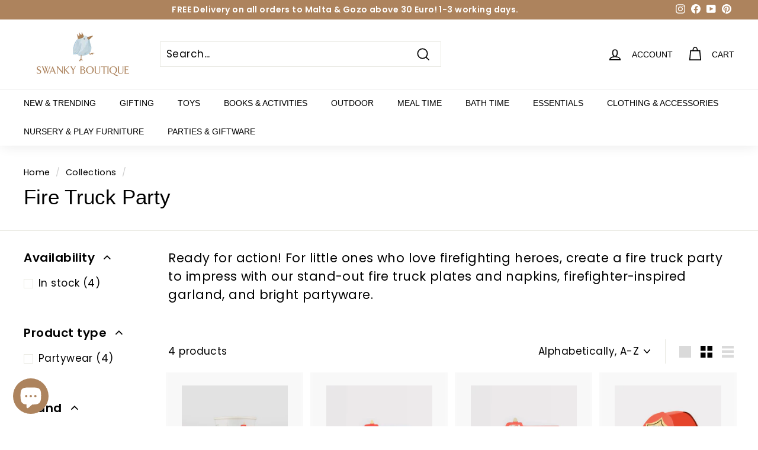

--- FILE ---
content_type: text/css
request_url: https://www.swankyboutique.com/cdn/shop/t/64/assets/socialshopwave-custom.css?v=52175420636520144761635545249
body_size: -484
content:
/** Shopify CDN: Minification failed

Line 13:2 Expected ":"
Line 17:2 Expected ":"

**/
.ssw-social-login-widget{
  text-align:left;
}

.ssw-fave-btn-default:hover .ssw-fave-btn-counter,
.ssw-fave-btn-default:hover .ssw-fave-btn-counter:before{
  border-color:#b0b0b0;
}

.ssw-fave-btn-default .ssw-fave-btn-content{
  transition:none;
}

.ssw-modal-body .gw-review-btn{
  font-size:15px;
}

.gw-wishlist-custom-text{
  margin:0 auto 35px;
  text-align:center;
  max-width:1024px;
}

.ssw-reward-btn-no-follow.ssw-reward-btn-birthday{
  font-size:0 !important;
}

.flickity-viewport .ssw-faveiticon{
  right:0;
}